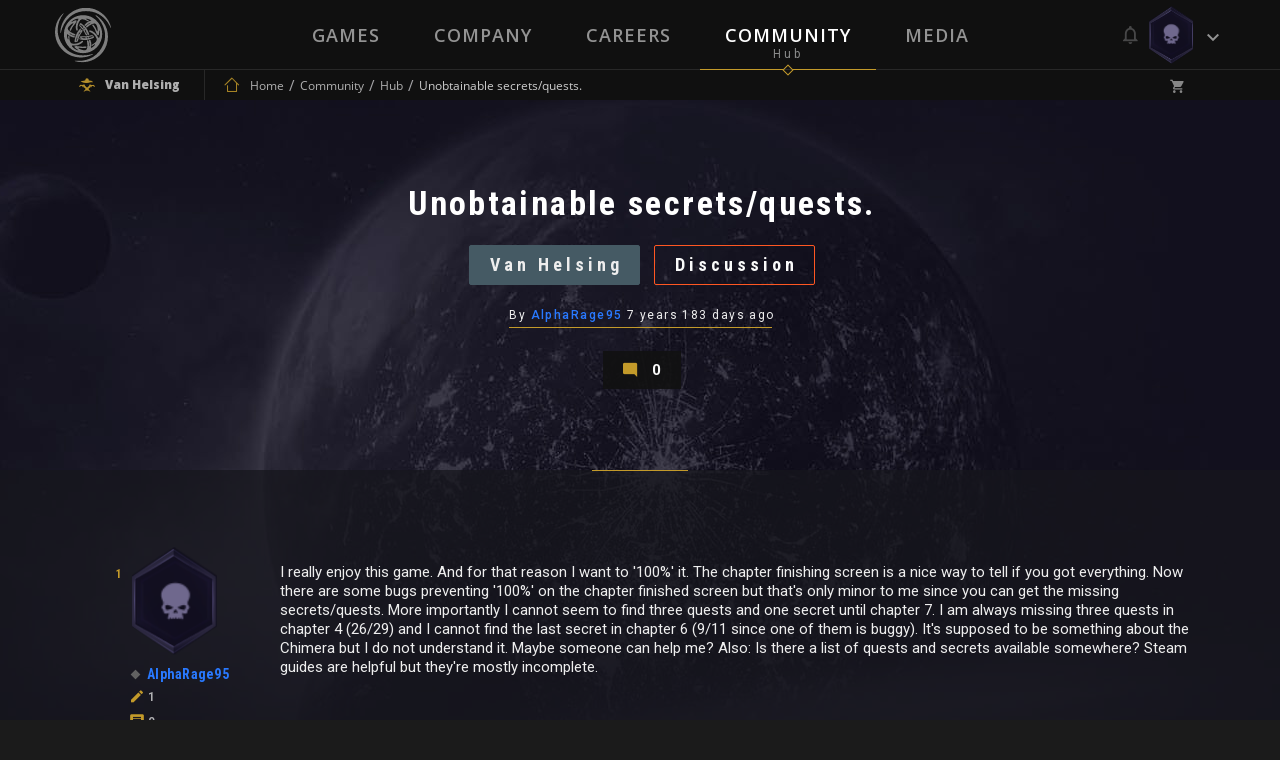

--- FILE ---
content_type: text/html; charset=UTF-8
request_url: https://devblog.neocoregames.com/en/community/hub/unobtainable-secretsquests
body_size: 18687
content:
<!DOCTYPE html>

<html lang="en">

<head>
    
        <!-- Google Tag Manager -->

        <script>(function(w,d,s,l,i){w[l]=w[l]||[];w[l].push({'gtm.start':

        new Date().getTime(),event:'gtm.js'});var f=d.getElementsByTagName(s)[0],

        j=d.createElement(s),dl=l!='dataLayer'?'&l='+l:'';j.async=true;j.src=

        'https://www.googletagmanager.com/gtm.js?id='+i+dl;f.parentNode.insertBefore(j,f);

        })(window,document,'script','dataLayer','GTM-5GQ9FLC');</script>

        <!-- End Google Tag Manager -->



        <!-- Global site tag (gtag.js) - Google AdWords: 1007329906 -->

        <script async src="https://www.googletagmanager.com/gtag/js?id=AW-1007329906"></script>

        <script>

            window.dataLayer = window.dataLayer || [];

            function gtag(){dataLayer.push(arguments);}

            gtag('js', new Date());



            gtag('config', 'AW-1007329906');

        </script>

    


    <meta charset="utf-8">

    <meta http-equiv="X-UA-Compatible" content="IE=edge">

    <meta name="viewport" content="width=device-width, initial-scale=1.0, maximum-scale=1.0, user-scalable=no" />



    <meta name="csrf-token" content="2WvgVVP6qbS120txs5QQ2GNplR8Ec1Vl31DjsbyD">



    <title> Unobtainable secrets/quests. - Community -  NeocoreGames</title>

    <meta name="keywords" content="" />

    <meta name="description" content="" />

    <meta property="og:image" content="        
    " id="og-image"/>
    <meta property="og:title" content="Unobtainable secrets/quests." id="og-title"/>



    <link href="https://fonts.googleapis.com/css?family=Open+Sans:300,300i,400,400i,600,600i,700,700i,800,800i&amp;subset=latin-ext" rel="stylesheet">

    <link href="https://fonts.googleapis.com/css?family=Roboto:300,300i,400,400i,500,500i,600,600i,700,700i,900,900i&amp;subset=latin-ext" rel="stylesheet">

    <link href="https://fonts.googleapis.com/css?family=Roboto+Condensed:700&amp;subset=latin-ext" rel="stylesheet">



    <link rel="stylesheet" href="https://static.neocoregames.com/frontend/app/css/main.css?1764885375">



    <link rel="stylesheet" href="https://static.neocoregames.com/frontend/app/css/froala.min.css?1715150115">





    <link rel="apple-touch-icon" sizes="180x180" href="https://static.neocoregames.com/frontend/app/assets/favicon/apple-touch-icon.png">

    <link rel="icon" type="image/png" href="https://static.neocoregames.com/frontend/app/assets/favicon/favicon-32x32.png" sizes="32x32">

    <link rel="icon" type="image/png" href="https://static.neocoregames.com/frontend/app/assets/favicon/favicon-16x16.png" sizes="16x16">

    <link rel="manifest" href="https://static.neocoregames.com/frontend/app/assets/favicon/manifest.json">

    <link rel="mask-icon" href="https://static.neocoregames.com/frontend/app/assets/favicon/safari-pinned-tab.svg" color="#000000">

    <meta name="theme-color" content="#000000">


    
    <script>(function(w,d,s,l,i){w[l]=w[l]||[];w[l].push({'gtm.start':
    new Date().getTime(),event:'gtm.js'});var f=d.getElementsByTagName(s)[0],
    j=d.createElement(s),dl=l!='dataLayer'?'&l='+l:'';j.async=true;j.src=
    'https://www.googletagmanager.com/gtm.js?id='+i+dl;f.parentNode.insertBefore(j,f);
    })(window,document,'script','dataLayer','GTM-NWDKLNVG');</script>
   


    <script>

        var GLOBAL_SETTINGS = {

            default_locale: 'en',

            locale: 'en',

            cart_box_url: 'https://devblog.neocoregames.com/en/cart/box',

            cart_delete_url: 'https://devblog.neocoregames.com/en/cart/delete',

            cart_quantity_url: 'https://devblog.neocoregames.com/en/cart/quantity',

            cart_list_url: 'https://devblog.neocoregames.com/en/cart/list',

            cart_check_changes_url: 'https://devblog.neocoregames.com/en/cart/check-changes',

            notifications_update_url: 'https://devblog.neocoregames.com/en/notifications/update',

            notifications_set_read_url: 'https://devblog.neocoregames.com/en/notifications/set-read',

            notifications_set_disable_update_url: 'https://devblog.neocoregames.com/en/notifications/set-disabled-update',

            notifications_list_latest_date: '',

            api_url: 'https://devblog.neocoregames.com/en/api',

            founding_countdown: '2017-02-10 17:00:00',

            disable_analytics: false,

            settings_debug: false,

            debug_dependencies: false,

            disable_cookie_concern: false,

            community_mention_users_url: 'https://devblog.neocoregames.com/en/community/get-mention',

            intercom_app_id: 'zty9eqq3',

            xbox_live_app_id: '280160c0-6a27-408a-a473-d949b2938918',

            community_latest_new_update_url: 'https://devblog.neocoregames.com/en/community/latest-new-posts-update',

        }

        var GLOBAL_MESSAGES = {

            please_login: 'Please Login!',

            global_oops: 'Oops...',

            global_ok: 'Ok',

            global_cancel: 'Cancel',

            products_youtube_url_invalid: 'Invalid Youtube URL!',

            products_youtube_id_invalid: 'Invalid Youtube ID!',

            comment_successfully_added: 'The comment successfully added!',

            comment_message_required: 'The comment message required!',

            no_more_post: 'No more post!',

            no_more_comment: 'No more comment!',

            post_deleted: 'Post deleted!',

            are_you_sure: 'Are you sure?',

            delete_error: 'Delete error!',

            cart_change_quantity_error: 'Changing quantity failed!',

            cart_error_mbv: 'You reached the maximum buyable value!',

            sweet_alert_default: '...Wait a Minute!',

            sweet_alert_delete_comment: 'Are you sure that you delete the comment?',

            sweet_alert_change_featured_comment: 'Do you really want to change the currently featured comment to this one?',

        }



        var GLOBAL_URLS = {

            privacy_policy: 'https://devblog.neocoregames.com/en/privacy-policy',

            wh_video: 'https://static.neocoregames.com/frontend/app/warhammer40k_new/wh-landing/wa-loop-eu/WA-LOOP'

        }

    </script>



    
        
        <script>

        (function(i,s,o,g,r,a,m){i['GoogleAnalyticsObject']=r;i[r]=i[r]||function(){

        (i[r].q=i[r].q||[]).push(arguments)},i[r].l=1*new Date();a=s.createElement(o),

        m=s.getElementsByTagName(o)[0];a.async=1;a.src=g;m.parentNode.insertBefore(a,m)

        })(window,document,'script','https://www.google-analytics.com/analytics.js','ga');



        ga('create', 'UA-91751956-1', 'auto');

        ga('send', 'pageview');

        ga('require', 'ecommerce');

        </script>

        


        <!-- Facebook Pixel Code -->

        <script>

        !function(f,b,e,v,n,t,s){if(f.fbq)return;n=f.fbq=function(){n.callMethod?

            n.callMethod.apply(n,arguments):n.queue.push(arguments)};if(!f._fbq)f._fbq=n;

            n.push=n;n.loaded=!0;n.version='2.0';n.queue=[];t=b.createElement(e);t.async=!0;

            t.src=v;s=b.getElementsByTagName(e)[0];s.parentNode.insertBefore(t,s)}(window,

            document,'script','https://connect.facebook.net/en_US/fbevents.js');

        fbq('init', '1936654209942714', {

            
        });

        fbq('track', 'PageView');

        </script>

        <noscript><img height="1" width="1" style="display:none" src="https://www.facebook.com/tr?id=1936654209942714&ev=PageView&noscript=1" /></noscript>

        <!-- End Facebook Pixel Code -->

    


    


    <script>

        (function(){var w=window;var ic=w.Intercom;if(typeof ic==="function"){ic('reattach_activator');ic('update',intercomSettings);}else{var d=document;var i=function(){i.c(arguments)};i.q=[];i.c=function(args){i.q.push(args)};w.Intercom=i;function l(){var s=d.createElement('script');s.type='text/javascript';s.async=true;

            s.src='https://widget.intercom.io/widget/' + GLOBAL_SETTINGS.intercom_app_id;

            var x=d.getElementsByTagName('script')[0];x.parentNode.insertBefore(s,x);}if(w.attachEvent){w.attachEvent('onload',l);}else{w.addEventListener('load',l,false);}}})()

    </script>

</head>



<body id="body" class=" ">

    
        <!-- Google Tag Manager (noscript) -->

        <noscript><iframe src="https://www.googletagmanager.com/ns.html?id=GTM-5GQ9FLC"

        height="0" width="0" style="display:none;visibility:hidden"></iframe></noscript>

        <!-- End Google Tag Manager (noscript) -->

    
	<!-- Google Tag Manager (noscript) -->
        <noscript><iframe src="https://www.googletagmanager.com/ns.html?id=GTM-NWDKLNVG"
        height="0" width="0" style="display:none;visibility:hidden"></iframe></noscript>
        <!-- End Google Tag Manager (noscript) -->



    <div id="js-section-css">

            <style type="text/css">

        /* Title Text Color */

        .community-cover-story__subtitle,
        .community-highlighted-item__subtitle a,
        .community-list-item__title a {
            color: #ffffff
        }

        /* Filter Bar Text  Color */

        .community-post-commentlist-navbar a.is-active {
            color: #eeeeee;
        }

        /* Posted By Color */

        .community-cover-story__posted-by a {
            color: #C39A2A;
        }

        .community-cover-story__posted-by a:hover,
        .community-cover-story__posted-by a:focus {
            color: #e1c372;
        }

        /* Separator color */

        .community-cover-story__meta-wrapper-first-row::before {
            background: #C39A2A;
        }

        .community-post__separator {
            border-color: #C39A2A;
        }

        .community-post-commentlist-navbar a::after,
        .community-post-newcomment__comment-counter:after {
            background: #C39A2A;
        }

        /* Reply and Comment color */

        .community-cover-story__reply-by a {
            color: #FAFAFA;
        }

        .community-cover-story__reply-by a:hover,
        .community-cover-story__reply-by a:focus {
            color: #C39A2A;
        }
        
        /* Icon colors */

        .community-post-navbar .icon {
            color: #e1c372;
        }

        .community-post-navbar a {
            color: #eeeeee;
        }

        .community-post-navbar a:hover,
        .community-post-navbar a:focus {
            color: #e1c372;
        }

        /* Generic Color */

        .community-cover-story__meta-wrapper-first-row,
        .community-cover-story__meta-wrapper-second-row,
        .community-highlighted-item__meta-wrapper-first-row,
        .community-highlighted-item__meta-wrapper-second-row,
        .community-list-item__meta-wrapper {
            color: #eeeeee;
        }

        .community-post-commentlist-navbar a {
                        color: rgba(238,238,238,1);
        }

        .community-post-commentlist-navbar a:hover,
        .community-post-commentlist-navbar a:focus {
                        color: rgba(238,238,238,0.9);
            opacity: 0.8;
        }

        .community-post-html-content {
            color: #eeeeee;
        }

    </style>
        
    </div>



    <div id="main-ps-container">

        <div id="header-helper">



            
                <header class="site-header " id="js-section-header">

                    <div class="site-header__inside">

                        <script>
    window.Intercom('boot', {
        hide_default_launcher:  true ,
        app_id: GLOBAL_SETTINGS.intercom_app_id,
        custom_launcher_selector: '.js-open-intercom-message-window',
        "60_sec": false,
        "120_sec": false,
            });
</script>



<div class="toolbar toolbar--primary">
    <div class="toolbar__inside">

        <div class="mobilenav-button">
            <span></span>
            <span></span>
            <span></span>
        </div>

        <a href="https://devblog.neocoregames.com/en" class="sitelogo js-load-ajax-content" data-scrolltop="true" data-remove-anhcor="true"><img src="https://static.neocoregames.com/frontend/app/assets/images/logo.svg" alt="NeocoreGames" /></a>

                <div class="mobile-title">
    <div class="mobile-title__inside">

                    
            
            
                            <a href="https://devblog.neocoregames.com/en/community" class="js-load-ajax-content js-header-community-link" data-reload="true">
                    <div class="mobile-title__title">
                        Community
                    </div>
                    <div class="mobile-title__subtitle">
                        Hub
                    </div>
                </a>
            
            
            
            
                    
    </div>
</div>

                <div class="mobile-menu">
        <div class="mobile-menu__nav">
            <ul>
                <li class="is-main-item-wrapper ">
                    <a href="https://devblog.neocoregames.com/en" class="js-load-ajax-content is-main-item">
                        <span data-subtitle="Neocore Games">Home</span>
                    </a>
                </li>
                <li class="is-main-item-wrapper ">
                    <a href="https://devblog.neocoregames.com/en#section-our-games" class="js-load-ajax-content is-main-item">
                        <span data-subtitle="Our Worlds">Games</span>
                    </a>

                    <ul>
                                                <li>
                            <a href="https://devblog.neocoregames.com/en/games/warhammer-40k-inquisitor-martyr" class="js-load-ajax-content is-main-item is-slim">
                                <span>Warhammer Universe</span>
                            </a>
                        </li>

                        <li>
                            <a href="https://devblog.neocoregames.com/en/games/the-incredible-adventures-of-van-helsing-final-cut" class="js-load-ajax-content is-main-item is-slim">
                                <span>Van Helsing Series</span>
                            </a>

                            <ul>
                                <li>
                                    <a href="https://devblog.neocoregames.com/en/games/the-incredible-adventures-of-van-helsing-final-cut" class="js-load-ajax-content is-main-item is-slim">
                                        <span>Van Helsing Final Cut</span>
                                    </a>
                                </li>
                                <li>
                                    <a href="https://devblog.neocoregames.com/en/games/the-incredible-adventures-of-van-helsing-III" class="js-load-ajax-content is-main-item is-slim">
                                        <span>Van Helsing III</span>
                                    </a>
                                </li>
                                <li>
                                    <a href="https://devblog.neocoregames.com/en/games/the-incredible-adventures-of-van-helsing-II" class="js-load-ajax-content is-main-item is-slim">
                                        <span>Van Helsing II</span>
                                    </a>
                                </li>
                                <li>
                                    <a href="https://devblog.neocoregames.com/en/games/the-incredible-adventures-of-van-helsing" class="js-load-ajax-content is-main-item is-slim">
                                        <span>Van Helsing</span>
                                    </a>
                                </li>
                                <li class="is-secondary-item-wrapper">
    <a href="/cdn-cgi/l/email-protection#dcafa8b3aeb99cb2b9b3bfb3aeb9bbbdb1b9aff2bfb3b1" class="is-secondary-item">
        <span>Store Support</span>
    </a>
</li>

<li class="is-secondary-item-wrapper">
    <a href="/cdn-cgi/l/email-protection#3e5d5153534b50574a477e505b515d514c5b595f535b4d105d5153" class="is-secondary-item">
        <span>Feedback</span>
    </a>
</li>

<li class="is-secondary-item-wrapper">
    <a href="#" class="js-open-intercom-message-window  is-secondary-item">
        <span>Contact Us</span>
    </a>
</li>                             </ul>
                        </li>

                        <li>
                            <a href="https://devblog.neocoregames.com/en/games/world-of-van-helsing-deathtrap" class="js-load-ajax-content is-main-item is-slim">
                                <span>Deathtrap</span>
                            </a>
                        </li>

                        <li>
                            <a href="https://devblog.neocoregames.com/en/games/king-arthur-II-the-role-playing-wargame" class="js-load-ajax-content is-main-item is-slim">
                                <span>King Arthur</span>
                            </a>

                            <ul>
                                <li>
                                    <a href="https://devblog.neocoregames.com/en/games/king-arthur-II-the-role-playing-wargame" class="js-load-ajax-content is-main-item is-slim">
                                        <span>King Arthur II</span>
                                    </a>
                                </li>
                                <li>
                                    <a href="https://devblog.neocoregames.com/en/games/king-arthur-the-role-playing-wargame" class="js-load-ajax-content is-main-item is-slim">
                                        <span>King Arthur</span>
                                    </a>
                                </li>
                                <li class="is-secondary-item-wrapper">
    <a href="/cdn-cgi/l/email-protection#1261667d6077527c777d717d607775737f77613c717d7f" class="is-secondary-item">
        <span>Store Support</span>
    </a>
</li>

<li class="is-secondary-item-wrapper">
    <a href="/cdn-cgi/l/email-protection#ea898587879f84839e93aa848f858985988f8d8b878f99c4898587" class="is-secondary-item">
        <span>Feedback</span>
    </a>
</li>

<li class="is-secondary-item-wrapper">
    <a href="#" class="js-open-intercom-message-window  is-secondary-item">
        <span>Contact Us</span>
    </a>
</li>                            </ul>
                        </li>

                        <li>
                            <a href="https://devblog.neocoregames.com/en/games/the-kings-crusade" class="js-load-ajax-content is-main-item is-slim">
                                <span>Crusaders</span>
                            </a>

                            <ul>
                                <li>
                                    <a href="https://devblog.neocoregames.com/en/games/the-kings-crusade" class="js-load-ajax-content is-main-item is-slim">
                                        <span>The Kings' Crusade</span>
                                    </a>
                                </li>
                                <li>
                                    <a href="https://devblog.neocoregames.com/en/games/crusaders-thy-kingdom-come" class="js-load-ajax-content is-main-item is-slim">
                                        <span>Thy Kingdom Come</span>
                                    </a>
                                </li>
                                <li class="is-secondary-item-wrapper">
    <a href="/cdn-cgi/l/email-protection#c6b5b2a9b4a386a8a3a9a5a9b4a3a1a7aba3b5e8a5a9ab" class="is-secondary-item">
        <span>Store Support</span>
    </a>
</li>

<li class="is-secondary-item-wrapper">
    <a href="/cdn-cgi/l/email-protection#0d6e62606078636479744d6368626e627f686a6c60687e236e6260" class="is-secondary-item">
        <span>Feedback</span>
    </a>
</li>

<li class="is-secondary-item-wrapper">
    <a href="#" class="js-open-intercom-message-window  is-secondary-item">
        <span>Contact Us</span>
    </a>
</li>                            </ul>
                        </li>

                        <li class="is-secondary-item-wrapper">
    <a href="/cdn-cgi/l/email-protection#2c5f58435e496c4249434f435e494b4d41495f024f4341" class="is-secondary-item">
        <span>Store Support</span>
    </a>
</li>

<li class="is-secondary-item-wrapper">
    <a href="/cdn-cgi/l/email-protection#13707c7e7e667d7a676a537d767c707c617674727e76603d707c7e" class="is-secondary-item">
        <span>Feedback</span>
    </a>
</li>

<li class="is-secondary-item-wrapper">
    <a href="#" class="js-open-intercom-message-window  is-secondary-item">
        <span>Contact Us</span>
    </a>
</li>                     </ul>
                </li>
                <li class="is-main-item-wrapper ">
                    <a href="https://devblog.neocoregames.com/en/company" class="js-load-ajax-content is-main-item">
                        <span data-subtitle="About Us">Company</span>
                    </a>
                </li>
                <li class="is-main-item-wrapper ">
                    <a href="https://devblog.neocoregames.com/en/careers" class="js-load-ajax-content is-main-item">
                        <span data-subtitle="">Careers</span>
                    </a>
                </li>
                <li class="is-main-item-wrapper is-active">
                    <a href="https://devblog.neocoregames.com/en/community" class="js-header-community-link js-load-ajax-content is-main-item" data-reload="true">
                        <span data-subtitle="Hub">Community</span>
                    </a>
                    
                    <ul>
                        <li>
                            <a href="https://devblog.neocoregames.com/en/community" class="js-load-ajax-content is-main-item is-slim">
                                <span>Community Starting Page</span>
                            </a>
                        </li>

                        <li>
                            <a href="https://devblog.neocoregames.com/en/community/hub" class="js-load-ajax-content is-main-item is-slim">
                                <span>Community List Page</span>
                            </a>

                            <ul>
                                <li>
                                    <a href="https://devblog.neocoregames.com/en/community/hub?orderby=latest" class="js-load-ajax-content is-main-item is-slim">
                                        <span>Latest</span>
                                    </a>
                                </li>
                                <li>
                                    <a href="https://devblog.neocoregames.com/en/community/hub?orderby=fresh" class="js-load-ajax-content is-main-item is-slim">
                                        <span>Fresh</span>
                                    </a>
                                </li>
                                <li>
                                    <a href="https://devblog.neocoregames.com/en/community/hub?orderby=trending" class="js-load-ajax-content is-main-item is-slim">
                                        <span>Trending</span>
                                    </a>
                                </li>
                                <li>
                                    <a href="https://devblog.neocoregames.com/en/community/hub?orderby=highlights" class="js-load-ajax-content is-main-item is-slim">
                                        <span>Highlights</span>
                                    </a>
                                </li>
                                <li>
                                    <a href="https://devblog.neocoregames.com/en/community/hub?orderby=top" class="js-load-ajax-content is-main-item is-slim">
                                        <span>Top</span>
                                    </a>
                                </li>
                                <li>
                                    <a href="https://devblog.neocoregames.com/en/community/hub?orderby=hot" class="js-load-ajax-content is-main-item is-slim">
                                        <span>Hot</span>
                                    </a>
                                </li>

                                
                                <li class="is-secondary-item-wrapper">
    <a href="/cdn-cgi/l/email-protection#4e3d3a213c2b0e202b212d213c2b292f232b3d602d2123" class="is-secondary-item">
        <span>Store Support</span>
    </a>
</li>

<li class="is-secondary-item-wrapper">
    <a href="/cdn-cgi/l/email-protection#e685898b8b93888f929fa68883898589948381878b8395c885898b" class="is-secondary-item">
        <span>Feedback</span>
    </a>
</li>

<li class="is-secondary-item-wrapper">
    <a href="#" class="js-open-intercom-message-window  is-secondary-item">
        <span>Contact Us</span>
    </a>
</li>                            </ul>
                        </li>

                        <li>
                            <a href="https://devblog.neocoregames.com/en/community/hub?game=all&category=all" class="js-load-ajax-content is-main-item is-slim">
                                <span>Games</span>
                            </a>

                            <ul>
                                                                                                        <li>
                                        <a href="https://devblog.neocoregames.com/en/community/hub?game=warhammer-40k-1" class="js-load-ajax-content is-main-item is-slim">
                                            <span>Warhammer 40K</span>
                                        </a>
                                    </li>
                                                                                                                                            <li>
                                        <a href="https://devblog.neocoregames.com/en/community/hub?game=king-arthur-1" class="js-load-ajax-content is-main-item is-slim">
                                            <span>King Arthur</span>
                                        </a>
                                    </li>
                                                                                                                                            <li>
                                        <a href="https://devblog.neocoregames.com/en/community/hub?game=van-helsing-1" class="js-load-ajax-content is-main-item is-slim">
                                            <span>Van Helsing</span>
                                        </a>
                                    </li>
                                                                                                                                            <li>
                                        <a href="https://devblog.neocoregames.com/en/community/hub?game=deathtrap-1" class="js-load-ajax-content is-main-item is-slim">
                                            <span>Deathtrap</span>
                                        </a>
                                    </li>
                                                                                                                                            <li>
                                        <a href="https://devblog.neocoregames.com/en/community/hub?game=crusaders-1" class="js-load-ajax-content is-main-item is-slim">
                                            <span>Crusaders</span>
                                        </a>
                                    </li>
                                                                                                                                            <li>
                                        <a href="https://devblog.neocoregames.com/en/community/hub?game=neocore-1" class="js-load-ajax-content is-main-item is-slim">
                                            <span>Neocore</span>
                                        </a>
                                    </li>
                                                                                                    <li>
                                    <a href="https://devblog.neocoregames.com/en/community/hub?game=all" class="js-load-ajax-content is-main-item is-slim">
                                        <span>All Games</span>
                                    </a>
                                </li>

                                <li class="is-secondary-item-wrapper">
    <a href="/cdn-cgi/l/email-protection#cebdbaa1bcab8ea0aba1ada1bcaba9afa3abbde0ada1a3" class="is-secondary-item">
        <span>Store Support</span>
    </a>
</li>

<li class="is-secondary-item-wrapper">
    <a href="/cdn-cgi/l/email-protection#197a7674746c77706d6059777c767a766b7c7e78747c6a377a7674" class="is-secondary-item">
        <span>Feedback</span>
    </a>
</li>

<li class="is-secondary-item-wrapper">
    <a href="#" class="js-open-intercom-message-window  is-secondary-item">
        <span>Contact Us</span>
    </a>
</li>                            </ul>
                        </li>

                        <li>
                            <a href="https://devblog.neocoregames.com/en/community/hub?category=all&game=all" class="js-load-ajax-content is-main-item is-slim">
                                <span>Main Categories</span>
                            </a>

                            <ul>
                                                                                                        <li>
                                        <a href="https://devblog.neocoregames.com/en/community/hub?category=discussion" class="js-load-ajax-content is-main-item is-slim">
                                            <span>Discussion</span>
                                        </a>
                                    </li>
                                                                                                                                            <li>
                                        <a href="https://devblog.neocoregames.com/en/community/hub?category=news" class="js-load-ajax-content is-main-item is-slim">
                                            <span>News</span>
                                        </a>
                                    </li>
                                                                                                                                            <li>
                                        <a href="https://devblog.neocoregames.com/en/community/hub?category=community" class="js-load-ajax-content is-main-item is-slim">
                                            <span>Community</span>
                                        </a>
                                    </li>
                                                                                                                                            <li>
                                        <a href="https://devblog.neocoregames.com/en/community/hub?category=lore" class="js-load-ajax-content is-main-item is-slim">
                                            <span>Lore</span>
                                        </a>
                                    </li>
                                                                                                                                            <li>
                                        <a href="https://devblog.neocoregames.com/en/community/hub?category=art-design" class="js-load-ajax-content is-main-item is-slim">
                                            <span>Art &amp; Design</span>
                                        </a>
                                    </li>
                                                                                                                                                                                                                                                                                                                                                        <li>
                                        <a href="https://devblog.neocoregames.com/en/community/hub?category=company" class="js-load-ajax-content is-main-item is-slim">
                                            <span>Company</span>
                                        </a>
                                    </li>
                                                                                                                                                                                                                                                                                                                                                        <li>
                                        <a href="https://devblog.neocoregames.com/en/community/hub?category=off-topic" class="js-load-ajax-content is-main-item is-slim">
                                            <span>Off-Topic</span>
                                        </a>
                                    </li>
                                                                                                    <li>
                                    <a href="https://devblog.neocoregames.com/en/community/hub?category=all" class="js-load-ajax-content is-main-item is-slim">
                                        <span>All Categories</span>
                                    </a>
                                </li>

                                <li class="is-secondary-item-wrapper">
    <a href="/cdn-cgi/l/email-protection#9deee9f2eff8ddf3f8f2fef2eff8fafcf0f8eeb3fef2f0" class="is-secondary-item">
        <span>Store Support</span>
    </a>
</li>

<li class="is-secondary-item-wrapper">
    <a href="/cdn-cgi/l/email-protection#33505c5e5e465d5a474a735d565c505c415654525e56401d505c5e" class="is-secondary-item">
        <span>Feedback</span>
    </a>
</li>

<li class="is-secondary-item-wrapper">
    <a href="#" class="js-open-intercom-message-window  is-secondary-item">
        <span>Contact Us</span>
    </a>
</li>                            </ul>
                        </li>

                        <li>
                            <a href="https://devblog.neocoregames.com/en/community/hub?category=all&game=all" class="js-load-ajax-content is-main-item is-slim">
                                <span>Platforms</span>
                            </a>

                            <ul>
                                <li>
                                    <a href="https://devblog.neocoregames.com/en/community/hub?keyword=XBOX" class="js-load-ajax-content is-main-item is-slim">
                                        <span>Xbox One</span>
                                    </a>
                                </li>
                                <li>
                                    <a href="https://devblog.neocoregames.com/en/community/hub?keyword=PS4" class="js-load-ajax-content is-main-item is-slim">
                                        <span>PlayStation 4</span>
                                    </a>
                                </li>
                                <li>
                                    <a href="https://devblog.neocoregames.com/en/community/hub" class="js-load-ajax-content is-main-item is-slim">
                                        <span>All Platforms</span>
                                    </a>
                                </li>

                                <li class="is-secondary-item-wrapper">
    <a href="/cdn-cgi/l/email-protection#4132352e3324012f242e222e332426202c24326f222e2c" class="is-secondary-item">
        <span>Store Support</span>
    </a>
</li>

<li class="is-secondary-item-wrapper">
    <a href="/cdn-cgi/l/email-protection#d8bbb7b5b5adb6b1aca198b6bdb7bbb7aabdbfb9b5bdabf6bbb7b5" class="is-secondary-item">
        <span>Feedback</span>
    </a>
</li>

<li class="is-secondary-item-wrapper">
    <a href="#" class="js-open-intercom-message-window  is-secondary-item">
        <span>Contact Us</span>
    </a>
</li>                            </ul>
                        </li>

                        <li>
                            <a href="https://devblog.neocoregames.com/en/community/hub?game=all&orderby=latest&category=patch-notes" class="js-load-ajax-content is-main-item is-slim">
                                <span>Updates & Support</span>
                            </a>

                            <ul>
                                                                                                                                                                                                                                                                                                                                                                                                                                                                                                                                    <li>
                                            <a href="https://devblog.neocoregames.com/en/community/hub?category=patch-notes" class="js-load-ajax-content is-main-item is-slim">
                                                <span>Patch Notes</span>
                                            </a>
                                        </li>
                                                                                                                                                <li>
                                            <a href="https://devblog.neocoregames.com/en/community/hub?category=web-updates" class="js-load-ajax-content is-main-item is-slim">
                                                <span>Web Updates</span>
                                            </a>
                                        </li>
                                                                                                                                                                                                                                                                                        <li>
                                            <a href="https://devblog.neocoregames.com/en/community/hub?category=support-area" class="js-load-ajax-content is-main-item is-slim">
                                                <span>Support Area</span>
                                            </a>
                                        </li>
                                                                                                                                                <li>
                                            <a href="https://devblog.neocoregames.com/en/community/hub?category=bug-report" class="js-load-ajax-content is-main-item is-slim">
                                                <span>Bug Report</span>
                                            </a>
                                        </li>
                                                                                                                                        
                                <li class="is-secondary-item-wrapper">
    <a href="/cdn-cgi/l/email-protection#e291968d9087a28c878d818d908785838f8791cc818d8f" class="is-secondary-item">
        <span>Store Support</span>
    </a>
</li>

<li class="is-secondary-item-wrapper">
    <a href="/cdn-cgi/l/email-protection#781b1715150d16110c0138161d171b170a1d1f19151d0b561b1715" class="is-secondary-item">
        <span>Feedback</span>
    </a>
</li>

<li class="is-secondary-item-wrapper">
    <a href="#" class="js-open-intercom-message-window  is-secondary-item">
        <span>Contact Us</span>
    </a>
</li>                            </ul>
                        </li>

                        <li class="is-secondary-item-wrapper">
    <a href="/cdn-cgi/l/email-protection#a0d3d4cfd2c5e0cec5cfc3cfd2c5c7c1cdc5d38ec3cfcd" class="is-secondary-item">
        <span>Store Support</span>
    </a>
</li>

<li class="is-secondary-item-wrapper">
    <a href="/cdn-cgi/l/email-protection#c4a7aba9a9b1aaadb0bd84aaa1aba7abb6a1a3a5a9a1b7eaa7aba9" class="is-secondary-item">
        <span>Feedback</span>
    </a>
</li>

<li class="is-secondary-item-wrapper">
    <a href="#" class="js-open-intercom-message-window  is-secondary-item">
        <span>Contact Us</span>
    </a>
</li>
                    </ul>
                </li>
                                <li class="is-main-item-wrapper ">
                    <a href="https://devblog.neocoregames.com/en/roadmap" class="js-load-ajax-content is-main-item">
                        <span data-subtitle="Plan">Roadmap</span>
                    </a>
                </li>
                <li class="is-main-item-wrapper ">
                    <a href="https://devblog.neocoregames.com/en/media" class="js-load-ajax-content is-main-item">
                        <span data-subtitle="Collection">Media</span>
                    </a>
                </li>
                
                <li class="is-secondary-item-wrapper">
    <a href="/cdn-cgi/l/email-protection#becdcad1ccdbfed0dbd1ddd1ccdbd9dfd3dbcd90ddd1d3" class="is-secondary-item">
        <span>Store Support</span>
    </a>
</li>

<li class="is-secondary-item-wrapper">
    <a href="/cdn-cgi/l/email-protection#2f4c4042425a41465b566f414a404c405d4a484e424a5c014c4042" class="is-secondary-item">
        <span>Feedback</span>
    </a>
</li>

<li class="is-secondary-item-wrapper">
    <a href="#" class="js-open-intercom-message-window  is-secondary-item">
        <span>Contact Us</span>
    </a>
</li>            </ul>
        </div>
    </div>

                <div class="small-user-info">

	<div class="small-user-info__item is-cart ">
	    <i class="icon icon-shopping_cart"></i>
	    <span class="small-user-info__badge js-header-cart-total-num">0</span>
	</div>

	<div class="small-user-info__item is-notification ">
		<i class="icon icon-Mobile-View-HEXA-LOGGED-IN-Avatar"></i>
		<span class="small-user-info__badge js-notifications-unread-number">0</span>
	</div>

	<div class="mobilenav-user-button">
        <span></span>
        <span></span>
        <span></span>
    </div>

</div>
                <div class="mobile-user-menu">
	
	<div class="mobile-user-menu__inside">
		<div class="mobile-user-menu__notification ">
			<div class="notification__meta is-mobile">
        <span class="js-notifications-mark-all-read mark-as-read-all">Mark all as read</span>

        <span class="js-close-slide-panel style--bold">Notifications (<span
                    class="style--default-color style--bold js-notifications-unread-number">0</span>)</span>

        <span class="js-close-slide-panel mobile-user-menu__slide-panel-close"></span>
    </div>

    <span class="js-notifications-unread-number-update hidden refresh-notification-list--mobile">
            <a href="" class="js-notifications-update-list-mobile no-close">Show <span class="style--default-color js-notifications-unread-number-update-count"></span> new <span class="js-notifications-unread-number-update-text-single hidden">notification</span><span class="js-notifications-unread-number-update-text-multiple">notifications</span></a>
        </span>

<div id="notification-item-wrapper-mobile" class="notification__inside">
</div>

    <div class="notification__footer is-mobile">
        View all notifications
         <a href="https://devblog.neocoregames.com/en/my-profile/settings/notifications" class="js-load-ajax-content notification__footer-setting-icon icon-settings"></a>
    </div>
		</div>

		<ul class="mobile-user-menu__nav">
			
						<li class="is-main-item-wrapper">
	            <a href="https://devblog.neocoregames.com/en/login" class="js-load-ajax-content is-main-item is-normal is-dash-border--bottom" data-container="js-login-container" data-type="login" data-part-item="true">
	                <span>Login</span>
	                <span class="is-main-item__icon is-smaller icon-arrow-right-bold-hexagon-outline"></span>
	            </a>
	        </li>

	        <li class="is-main-item-wrapper">
	            <a href="https://devblog.neocoregames.com/en/registration" class="js-load-ajax-content is-main-item is-normal is-dash-border--bottom " data-container="js-login-container" data-part-item="true">
	                <span>Register</span>
	                <span class="is-main-item__icon is-smaller icon-arrow-up-bold-hexagon-outline"></span>
	            </a>
	        </li>

	        
									<li class="is-main-item-wrapper">
	            <a href="https://devblog.neocoregames.com/en/cart" class="js-load-ajax-content js-user-info-cart-row is-main-item is-cart no-border   is-disabled ">
	                <span>My Cart (<span class="js-cart-value cart-value">0.00 $</span>)
	                <span class="is-main-item__icon icon-shopping_cart">
	                	<span class="js-header-cart-total-num is-main-item__badge is-cart">0</span>
	                </span>
	            </a>
	        </li>

			<li class="is-main-item-wrapper  is-hidden ">
	            <a href="https://devblog.neocoregames.com/en/checkout" class="js-load-ajax-content js-user-info-checkout-row is-main-item is-checkout">
	                <span class="is-main-item__btn">Checkout</span>
	                <span class="is-main-item__icon is-smaller icon-arrow-right-bold-hexagon-outline"></span>
	            </a>
	        </li>

	        <li class="is-main-item-wrapper  is-hidden ">
	            <a href="https://devblog.neocoregames.com/en/cart" class="js-load-ajax-content js-user-info-cart-view-row is-main-item is-view-cart no-border  is-disabled ">
	                <span>View My Cart</span>
	                <span class="is-main-item__icon is-smaller icon-visibility"></span>
	            </a>
	        </li>
		</ul>
	</div>
</div>
                        
        <div class="container">
            <ul class="mainnav is-main">
                
                <li class="" data-subtitle="Our Worlds">
                                            <a href="https://devblog.neocoregames.com/en#section-our-games" class="js-load-ajax-content "  data-reload="false" >Games</a>
                                    </li>
                <li class="" data-subtitle="About Us">
                    <a href="https://devblog.neocoregames.com/en/company" class="js-load-ajax-content">Company</a>
                </li>
                <li class="" data-subtitle="">
                    <a href="https://devblog.neocoregames.com/en/careers" class="js-load-ajax-content">Careers</a>
                </li>
                <li class="is-active  " data-subtitle="Hub">  
                    <a href="https://devblog.neocoregames.com/en/community" class="js-header-community-link js-load-ajax-content" data-reload="true">Community</a>
                </li>
                                <!-- <li class="" data-subtitle="Plan">
                    <a href="https://devblog.neocoregames.com/en/roadmap" class="js-load-ajax-content">Roadmap</a>
                </li> -->
                <li class="" data-subtitle="Collection">
                    <a href="https://devblog.neocoregames.com/en/media" class="js-load-ajax-content" data-reload="true">Media</a>
                </li>

                            </ul>
        </div>

        
        <div class="userbox">
        
            <div class="dropdown js-dropdown--clickable" data-header="true">
                <div class="dropdown__button userbox__button">

                    <div class="notification">
                        <div class="notification__icon-wrapper">

                            <div class="notification__icon-notification">
                                <span class="notification__icon icon-notifications"></span>
                            </div>

                            <div class="notification__icon-no-notification">
                                <span class="notification__icon icon-notifications_none"></span>
                            </div>

                        </div>
                    </div>

                    <span class="avatar avatar--not-logged-in " >
    <svg version="1.1" xmlns="http://www.w3.org/2000/svg" xmlns:xlink="http://www.w3.org/1999/xlink" x="0px" y="0px" width="60px" height="70px" viewBox="0 0 60 70" enable-background="new 0 0 60 70" xml:space="preserve">
        <defs>
            <pattern id="baseavatar-pattern-82985" patternUnits="userSpaceOnUse" width="70" height="70">
                                    <image xlink:href="https://static.neocoregames.com/frontend/app/assets/images/nopics/users_avatar.png" x="-5px" y="0" width="70" height="70" />
                            </pattern>
        </defs>
<path fill="url(#baseavatar-pattern-82985)" d="M0.02,17.399C9.971,11.594,19.928,5.802,29.878,0c10.01,5.896,20.097,11.456,30.105,17.352 c0.06,11.696-0.066,23.562,0,35.257c-9.96,5.799-19.817,11.771-29.777,17.563c-10.011-5.893-20.186-11.67-30.193-17.563 C-0.034,40.91,0.061,29.095,0.02,17.399z"/>
    </svg>
</span>
                    
                    <div class="name">
                        <span>My account</span>
                        <i class="userbox__arrow-down-icon icon icon-keyboard_arrow_down"></i>
                        <i class="userbox__small-login-icon icon icon-arrow-right-bold-hexagon-outline"></i>
                    </div>
                </div>
                <div class="dropdown__container">
                    <div class="user-dropdown">
                        <div class="user-dropdown__buttonbox">
                            <a href="https://devblog.neocoregames.com/en/login" id="default-login-button" class="js-load-ajax-content button" data-container="js-login-container" data-type="login" data-part-item="true" data-spinner="right"><i class="icon icon-arrow-right-bold-hexagon-outline"></i><span class="spinner-text">Login</span></a>
                        </div>
                        <div class="separator"></div>
                        <a href="https://devblog.neocoregames.com/en/registration" class="js-load-ajax-content dropdown__linkrow dropdown__linkrow--centered-icon" data-container="js-login-container" data-type="login" data-part-item="true">
                            <span class="icon-holder">
                                <i class="icon icon-arrow-up-bold-hexagon-outline"></i>
                            </span>
                            <span class="content">
                                <strong>Not a member yet?</strong><br/>Register now and join our community!
                            </span>
                        </a>
                    </div>
                </div>
            </div>

        
            <div class="small-basket hidden" id="js-header-cart--not-empty">
                <div class="dropdown js-dropdown--clickable" data-header="true">
                    <div class="dropdown__button small-basket__button">
                        <i class="icon icon-shopping_cart">
                                <span class="badge js-header-cart-total-num">0</span>
                        </i>
                    </div>
                    <div class="dropdown__container" id="js-header-cart-container">
                        <div class="basket-empty-message">
        Your cart is empty!
    </div>
                    </div>
                </div>
            </div>
            <div class="small-basket " id="js-header-cart--empty">
                <div class="small-basket__button">
                    <i class="icon icon-shopping_cart is-empty"></i>
                </div>
            </div>

        </div>
    </div>
</div>
<div class="toolbar toolbar--secondary">
    <div class="container">
    
                        <div class="breadcrumb">
		<ul class="breadcrumb__menu">
								                <li class="breadcrumb__game-item">
	                			                	<a href="https://devblog.neocoregames.com/en/community/hub?game=van-helsing-1" class=" js-load-ajax-content">
		                		<i class="icon icon-Van-Helsing-Game-Icon"></i> <span>Van Helsing</span>
		                	</a>
	                		                </li>

				            					                <li><a href="https://devblog.neocoregames.com/en" class=" js-load-ajax-content"><i class="icon icon-home"></i> <span>Home</span></a></li>
	                        					                <li><a href="https://devblog.neocoregames.com/en/community" class=" js-load-ajax-content"><span>Community</span></a></li>
	                        					                <li><a href="https://devblog.neocoregames.com/en/community/hub" class=" js-load-ajax-content"><span>Hub</span></a></li>
	                        					                <li><span>Unobtainable secrets/quests.</span></li>
	                        		</ul>
	</div>

            </div>
</div>

                    </div>

                </header>

            


            <div class="full-site-overlay"></div>


            <div class="header-banner-helper">

                <div id="bg-helper-1" style="background-image: url('https://static.neocoregames.com/images/frontend_backgrounds/a/1/e/a1e6f5071319140c373b7f55a2a0935d.jpg'); background-color: #141122; ">

                    <div id="bg-helper-2" style="background-image: url('https://static.neocoregames.com/images/frontend_community_games/7/8/f/78f7adf7fdac2f7f382fd7db73e60ff1.jpg');

    
">


<div id="js-section-content" class="main-container">
    

    
    <div class="community-cover-story">
        <div class="gird-container">
            <div class="grid-row--12">
                <div class="grid-item--cover-story">
                    

                                        <h3 class="community-cover-story__subtitle mb20 ">Unobtainable secrets/quests.</h3>
                                                                                    <a href="https://devblog.neocoregames.com/en/community/hub?game=van-helsing-1" class="js-load-ajax-content js-inline-hover  community-cover-story__category" data-container="js-section-content" style="border-color: #455a64; color: #eeeeee; background: #455a64;" data-hover-off-text="#eeeeee" data-hover-off-background="#455a64" data-hover-on-text="#eeeeee" data-hover-on-background="transparent">Van Helsing</a>
                    
                                        <a href="https://devblog.neocoregames.com/en/community/hub?category=discussion" class="js-load-ajax-content js-inline-hover community-cover-story__category" style="border-color: #ff5722; color: #fafafa; background: transparent;" data-hover-off-text="#fafafa" data-hover-off-background="transparent" data-hover-on-text="#fafafa" data-hover-on-background="#ff5722">Discussion</a>
                    
                    <div class="community-cover-story__meta-wrapper">
                        <div class="community-cover-story__meta-wrapper-first-row">
                            <span class="style--lowercase">By</span>
                            <span class="community-cover-story__posted-by">
                                                                    <a href="https://devblog.neocoregames.com/en/profile/AlphaRage95" class="js-load-ajax-content profile-link--blue">AlphaRage95</a>
                                                                <span class="style--lowercase js-simple-tooltip--inverse--delayed" data-tooltip-position="right" title="July 18, 2018 at 03:15 AM (UTC+2)">7 years 183 days ago</span>
                            </span>
                        </div>
                                            </div>

                                            <a href="#comments" class=" community-cover-story__comment">
                            <span class="icon icon-mode_comment"></span>
                            <span class="style--bold">0</span>
                        </a>
                                    </div>
            </div>
        </div>
    </div>



    <div class="hatched   ">
        <div class="container">
            <section class="community-post">
                <div class="community-post__separator"></div>

                <div class="community-post__holder">

                    <div class="community-post-custom-grid">
                        <div class="community-post-custom-grid__left">
                            <div class="user-info-v2">
    <div class="user-info-v2__avatar">
                <div class="level">1</div>

                    <a href="https://devblog.neocoregames.com/en/profile/AlphaRage95" class="js-load-ajax-content">
                    <span class="avatar avatar--small " >
    <svg version="1.1" xmlns="http://www.w3.org/2000/svg" xmlns:xlink="http://www.w3.org/1999/xlink" x="0px" y="0px" width="60px" height="70px" viewBox="0 0 60 70" enable-background="new 0 0 60 70" xml:space="preserve">
        <defs>
            <pattern id="author-post-pattern-post-51445" patternUnits="userSpaceOnUse" width="70" height="70">
                                    <image xlink:href="https://static.neocoregames.com/frontend/app/assets/images/nopics/users_avatar.png" x="-5px" y="0" width="70" height="70" />
                            </pattern>
        </defs>
<path fill="url(#author-post-pattern-post-51445)" d="M0.02,17.399C9.971,11.594,19.928,5.802,29.878,0c10.01,5.896,20.097,11.456,30.105,17.352 c0.06,11.696-0.066,23.562,0,35.257c-9.96,5.799-19.817,11.771-29.777,17.563c-10.011-5.893-20.186-11.67-30.193-17.563 C-0.034,40.91,0.061,29.095,0.02,17.399z"/>
    </svg>
</span>
                                </a>
            </div>

            <div class="user-info-v2__first-col">
            
                    </div>

        <div class="user-info-v2__second-col">
            <div class="user-info__name user-info__name--available user-info__name--is-offline">
                                    <a href="https://devblog.neocoregames.com/en/profile/AlphaRage95" class=" js-load-ajax-content">
                        <span class="author__status online"></span>
                        <span class="js-commentlist-item__comment-author profile-link--blue">AlphaRage95</span>
                    </a>
                            </div>

            <span class="user-info__posts">
                <span class="user-info__icon icon-mode_edit"></span> 1
            </span>

            <span class="user-info__comments">
                <span class="user-info__icon icon-comment"></span> 0
            </span>
        </div>
    </div>                        </div>

                        <div class="community-post-custom-grid__right">
                            <div class="community-post-html-content">
                                    <p>I really enjoy this game. And for that reason I want to '100%' it. The chapter finishing screen is a nice way to tell if you got everything. Now there are some bugs preventing '100%' on the chapter finished screen but that's only minor to me since you can get the missing secrets/quests. More importantly I cannot seem to find three quests and one secret until chapter 7. I am always missing three quests in chapter 4 (26/29) and I cannot find the last secret in chapter 6 (9/11 since one of them is buggy). It's supposed to be something about the Chimera but I do not understand it. Maybe someone can help me? Also: Is there a list of quests and secrets available somewhere? Steam guides are helpful but they're mostly incomplete.</p>
                            </div>


                            </div>
                    </div>

                </div>
                <div class="community-post__separator"></div>

                                                
            </section>
        </div>
    </div>

    <div class="container community-hotbar-container">
        <div class="community-hotbar">
            <div class="community-hotbar__inside">
                                                    <div class="community-hotbar-item has-hover js-open-comment-editor is-comment js-redirect-to-login" data-target-url="https://devblog.neocoregames.com/en/login">
                        <span class="community-hotbar-item__title">Comment</span>
                        <span class="community-hotbar-item__icon">
                            <i class="icon icon-mode_comment"></i>
                        </span>
                    </div>
                
                
                

                                <a href="https://neocoregames.com/en/store/the-incredible-adventures-of-van-helsing-final-cut" class="community-hotbar-item has-hover" target="_blank">
                    <span class="community-hotbar-item__title">Store Page</span>
                    <span class="community-hotbar-item__icon">
                        <i class="icon icon-open_in_new"></i>
                    </span>
                </a>
                
                <div class="community-hotbar-item has-hover js-simple-share-tooltip--bottom is-share" data-tooltip-content="#share_tooltip_content">
                    <span class="community-hotbar-item__title">Share</span>
                    <span class="community-hotbar-item__icon">
                        <i class="icon icon-share"></i>
                    </span>
                </div>

                <div hidden>
                    <div id="share_tooltip_content">
                        <div class="tooltip-share">
                            <span class="sticky-sidebar__social-icon js-simple-tooltip js-share-on-facebook" target="_blank" data-tooltip-position="left" title="Share on Facebook"><span class="icon icon-facebook-about"></span></span>
                            <span class="sticky-sidebar__social-icon js-simple-tooltip js-share-on-twitter" target="_blank" data-tooltip-position="left" title="Share on Twitter"><span class="icon icon-twitter-about"></span></span>
                            <span class="sticky-sidebar__social-icon js-simple-tooltip js-share-on-vk" target="_blank" data-tooltip-position="left" title="Share on VK"><span class="icon icon-vk-share"></span></span>
                        </div>
                    </div>
                </div>
            </div>
        </div>
    </div>

    <div class="container">
        <div class="community-post-navbar">
                        <a href="https://devblog.neocoregames.com/en/community/hub/sniper-rifle-firing-range" class="js-load-ajax-content community-post-navbar__prev"><i class="icon icon-arrow_back"></i><span>previous post</span></a>
                        <a href="https://devblog.neocoregames.com/en/community" class="js-load-ajax-content community-post-navbar__back"><i class="icon icon-adjust"></i><span>back to community page</span></a>
                        <a href="https://devblog.neocoregames.com/en/community/hub/how-to-word-things-right-its-also-these-little-things-that-matter-neocore" class="js-load-ajax-content community-post-navbar__next"><span>next post</span><i class="icon icon-arrow_forward"></i></a>
                    </div>
    </div>

    <div id="comments"></div>

    <div class="hatched">
        <div class="container no-margin">
            <section class="community-post-newcomment">
                                <div class="community-post-newcomment__comment-counter">
                    <a href="#comments">0 comments</a>
                </div>
                
                <div class="featured-div  hidden ">
                                        <div class="featured-div__title community-post-function-bar__left">
                        <i class="icon icon-star_border community-post-function-bar__title-icon"></i>
                        <div class="community-post-function-bar__title">Featured comment</div>
                    </div>
                    <div class="featured-div__content">
                                            </div>
                                    </div>

                
            </section>
        </div>
    </div>

    <div id="comments-add-new"></div>

    <div id="js-community-comment-content">
        <div class="hatched">
            <div class="container no-margin">
                <div class="community-post-commentlist">

                                        <div class="community-post-create-new-comment community-post-custom-grid is-create-new-comment">

                                        <div class="community-post-custom-grid__left">
                            <div class="user-info-v2">
    <div class="user-info-v2__avatar">
                <div class="level"></div>

                    <span class="avatar avatar--small " >
    <svg version="1.1" xmlns="http://www.w3.org/2000/svg" xmlns:xlink="http://www.w3.org/1999/xlink" x="0px" y="0px" width="60px" height="70px" viewBox="0 0 60 70" enable-background="new 0 0 60 70" xml:space="preserve">
        <defs>
            <pattern id="author-post-pattern-comment-21763" patternUnits="userSpaceOnUse" width="70" height="70">
                                    <image xlink:href="https://static.neocoregames.com/frontend/app/assets/images/nopics/users_avatar.png" x="-5px" y="0" width="70" height="70" />
                            </pattern>
        </defs>
<path fill="url(#author-post-pattern-comment-21763)" d="M0.02,17.399C9.971,11.594,19.928,5.802,29.878,0c10.01,5.896,20.097,11.456,30.105,17.352 c0.06,11.696-0.066,23.562,0,35.257c-9.96,5.799-19.817,11.771-29.777,17.563c-10.011-5.893-20.186-11.67-30.193-17.563 C-0.034,40.91,0.061,29.095,0.02,17.399z"/>
    </svg>
</span>
                        </div>

    </div>                                                    </div>
                        <div class="community-post-custom-grid__right">
                            <div class="create-new-comment">
                                <a href="https://devblog.neocoregames.com/en/login" class="create-new-comment__button js-load-ajax-content" data-type="login" data-container="js-login-container" data-part-item="true"><i class="icon icon-reply"></i>
                                 Unobtainable secrets/quests.                                  </a><br/>
                                Your Thoughts? Please <a href="https://devblog.neocoregames.com/en/login" class="js-load-ajax-content" data-type="login" data-container="js-login-container" data-part-item="true"><strong>login</strong></a> to place your opinion. Not a member yet? <a href="https://devblog.neocoregames.com/en/registration" class="js-load-ajax-content" data-container="js-login-container" data-part-item="true"><strong>Register here and now!</strong></a>
                            </div>
                        </div>
                         
                    </div>
                    

                    <div class=" animate--in community-comment-content">

                </div>
            </div>
        </div>
            </div>

</div>

<div id="js-section-footer-hcf">
                                            </div>

                </div> <!-- #bg-helper-2 -->
            </div> <!-- #bg-helper-1 -->
        </div>

        <div id="section-tutorial">
                    </div>
        
                    <div id="js-section-footer">
                <footer class=" use-separator  site-footer footer" style="background-image: url('https://static.neocoregames.com/images/frontend_backgrounds/8/c/a/8caded0cdaac774a9f85bbde82b4ca8d.jpg');
    background-color: #141122
">
    <div class="site-footer-bg-helper">
        <div class="container overflow-hidden">
            
            <div class="subscribe-box">

    <div class="subscribe-box__inner">
        <div class="subscribe-box__title">
            <p class="mt0 mb0">Would you like to know more?</p>
            <strong>Subscribe</strong>
        </div>

        <form action="//neocoregames.us14.list-manage.com/subscribe/post-json?u=fb7121e54cbce9c7f28fddb82&amp;id=8be61ad0b7" method="post" method="get" class="subscribe-form" name="subscribe-form" novalidate="true">
            <div class="bracket-input">
                <input type="email" value="" name="EMAIL" class="mce-email" placeholder="Your e-mail address...">
            </div>

            <div style="position: absolute; left: -5000px;" aria-hidden="true"><input type="text" name="b_fb7121e54cbce9c7f28fddb82_8be61ad0b7" tabindex="-1" value=""></div>

            <button type="submit" class="button-ss" data-spinner="left" name="subscribe" id="mc-embedded-subscribe"><span class="spinner-text">Subscribe</span><i class="icon icon-keyboard_arrow_right"></i></button>

            <div class="newsletter-responses">
                <div class="response error-response"></div>
                <div class="response success-response"></div>
            </div>
        </form>

    </div>

</div>
            <!-- <div class="site-footer__pay-logos">
    <img src="https://static.neocoregames.com/frontend/app/assets/images/cards/xsolla.png" alt="" height="60" />
    <span class="sep"></span>
    <img src="https://static.neocoregames.com/frontend/app/assets/images/cards/visa.png" alt="" height="40" />
    <img src="https://static.neocoregames.com/frontend/app/assets/images/cards/master-card.png" alt="" height="40" />
    <span class="sep"></span>
    <img src="https://static.neocoregames.com/frontend/app/assets/images/cards/amex.png" alt="" height="40" />
    <img src="https://static.neocoregames.com/frontend/app/assets/images/cards/jcb.png" alt="" height="40" />
    <img src="https://static.neocoregames.com/frontend/app/assets/images/cards/paypal.png" alt="" height="40" />
</div>                             <div class="site-footer__safe-and-secure">
    <i class="icon icon-lock"></i>
    <p>Safe &amp; secure acc-handling processes using<br/>the SSL (Secure Socket Layer) technology.</p>
    </div> -->

            <div class="site-footer__separator"></div>
            
            <div class="site-footer__nav">
    <a href="//press.neocoregames.com" target="_blank">Press</a> <span class="sep">/</span>
        <a href="https://devblog.neocoregames.com/en/terms-of-use" class="js-load-ajax-content">Terms of Use</a> <span class="sep">/</span>
    <a href="https://devblog.neocoregames.com/en/privacy-policy" class="js-load-ajax-content">Privacy Policy</a> <span class="sep">/</span>
        <a href="#" class="js-open-intercom-message-window">Contact Us</a>
    </div>            <div class="site-footer__logos">
    <div class="logo-wrapper"><a href="https://devblog.neocoregames.com/en" class="js-load-ajax-content site-footer__logo"><img src="https://static.neocoregames.com/frontend/app/assets/images/neocoregames.svg" /></a></div>
    <div class="logo-wrapper logo-wrapper--social-logos">
        <div class="logo-wrapper--social-logos__helper">
            <a href="https://www.facebook.com/NeocoreGames/" target="_blank" class="logo-wrapper__item">
    <svg width="749pt" height="750pt" viewBox="0 0 749 750" version="1.1" xmlns="http://www.w3.org/2000/svg" class=" logo-wrapper__facebook">
        <rect
           style="fill:none;stroke:#ffffff;stroke-width:10;stroke-miterlimit:4;stroke-dasharray:none;stroke-opacity:1"
           width="522.6485"
           id="facebook-icon-background"
           height="523.77118"
           x="-791.66797"
           y="-260.80124"
           transform="matrix(-0.70489831,-0.70930837,0.70489831,-0.70930837,0,0)" />
        <path
           fill="#ffffff"
           opacity="1.00"
           d=" M 352.45 255.35 C 361.76 246.23 375.01 241.49 387.97 241.87 C 405.20 241.95 422.54 241.74 439.69 242.25 C 439.55 258.76 439.64 275.28 439.65 291.80 C 429.39 292.70 418.70 291.27 408.33 292.47 C 401.53 293.83 396.29 300.21 395.92 307.08 C 395.35 315.20 395.93 323.34 396.02 331.48 C 410.59 331.52 425.16 331.50 439.73 331.49 C 438.90 349.93 437.61 368.35 435.58 386.70 C 422.35 386.83 409.12 386.68 395.89 386.78 C 395.78 426.74 396.02 466.71 395.78 506.66 C 377.01 506.42 358.16 506.95 339.44 506.40 C 339.57 477.95 339.46 449.49 339.50 421.04 C 339.35 409.62 339.79 398.10 339.28 386.74 C 328.97 386.74 318.65 386.86 308.34 386.52 C 308.12 368.33 308.33 350.12 308.23 331.92 L 308.70 331.43 C 318.96 331.57 329.23 331.49 339.49 331.48 C 340.48 312.70 337.30 293.55 341.92 275.06 C 343.66 267.73 346.97 260.63 352.45 255.35 Z" />
    </svg>
</a>

<a href="https://twitter.com/neocoregames" target="_blank" class="logo-wrapper__item"> 
    <svg width="749pt" height="750pt" viewBox="0 0 749 750" version="1.1" xmlns="http://www.w3.org/2000/svg" class="logo-wrapper__twitter">
        <g>
          <rect
             style="fill:none;stroke:#ffffff;stroke-width:10;stroke-miterlimit:4;stroke-dasharray:none;stroke-opacity:1"
             id="twitter-icon-background"
             width="522.6485"
             height="523.77118"
             x="-791.66797"
             y="-260.80124"
             transform="matrix(-0.70489831,-0.70930837,0.70489831,-0.70930837,0,0)" />
          <path 
    style="opacity:1;fill:#ffffff;stroke:#ffffff"
    transform="translate(260,270) scale(15)"
    d="M12.6.75h2.454l-5.36 6.142L16 15.25h-4.937l-3.867-5.07-4.425 5.07H.316l5.733-6.57L0 .75h5.063l3.495 4.633L12.601.75Zm-.86 13.028h1.36L4.323 2.145H2.865z"
/>


        </g>
    </svg>
</a>

<a href="https://www.youtube.com/user/NeocoreGames" target="_blank" class="logo-wrapper__item"> 
    <svg width="749pt" height="750pt" viewBox="0 0 749 750" version="1.1" xmlns="http://www.w3.org/2000/svg" class="logo-wrapper__youtube">
        <g>
          <rect
             style="fill:none;stroke:#ffffff;stroke-width:10;stroke-miterlimit:4;stroke-dasharray:none;stroke-opacity:1"
             id="youtube-icon-background"
             width="522.6485"
             height="523.77118"
             x="-791.66797"
             y="-260.80124"
             transform="matrix(-0.70489831,-0.70930837,0.70489831,-0.70930837,0,0)" />
          <path
             style="opacity:1;fill:#ffffff"
             d="m 341.0836,266.97356 c 23.51,-0.55 47.03,-0.54 70.54,-0.01 25.2,0.62 50.44,1 75.57,3.2 13.39,1.07 26.68,8.93 32.15,21.51 6.7,14.27 7.17,30.28 8.3,45.72 1.19,15.67 0.74,31.39 0.82,47.09 0.1,12.01 -0.64,24 -1.6,35.95 -0.74,7.74 -1.2,15.56 -3.37,23.06 -2.24,8.04 -5.18,16.42 -11.49,22.2 -4.42,4.31 -9.9,7.54 -15.82,9.31 -6.16,1.85 -12.63,2.1 -19,2.6 -54.44,3.12 -109.02,3.26 -163.52,1.61 -17.3,-0.68 -34.73,-0.57 -51.84,-3.55 -10.03,-1.78 -19.89,-6.98 -25.46,-15.74 -4.71,-7.76 -7.08,-16.69 -8.61,-25.57 -1.56,-13.24 -2.53,-26.55 -2.93,-39.87 -0.2,-28.03 -0.67,-56.2 3.28,-84.03 1.78,-8.8 4.22,-17.77 9.44,-25.21 4.9,-6.31 11.82,-11.07 19.49,-13.34 6.08,-1.83 12.48,-2.09 18.77,-2.57 21.74,-1.34 43.51,-1.91 65.28,-2.36 m 4.04,60.64 c 0.07,28.19 0.05,56.38 0.01,84.56 l 0.41,0.52 c 27,-13.85 53.86,-28.02 80.91,-41.78 0,-0.29 0.01,-0.85 0.02,-1.14 -27.22,-13.84 -54.2,-28.18 -81.35,-42.16 z" />
        </g>
    </svg>
</a>

<a href="https://www.tiktok.com/@neocoregames" target="_blank" class="logo-wrapper__item"> 
    <!--<svg width="749pt" height="750pt" viewBox="0 0 749 750" version="1.1" xmlns="http://www.w3.org/2000/svg" class="logo-wrapper__vk">
        <g>
          <rect
             style="fill:none;stroke:#ffffff;stroke-width:10;stroke-miterlimit:4;stroke-dasharray:none;stroke-opacity:1"
             id="vk-icon-background"
             width="522.6485"
             height="523.77118"
             x="-791.66797"
             y="-260.80124"
             transform="matrix(-0.70489831,-0.70930837,0.70489831,-0.70930837,0,0)" />
          <path
             inkscape:connector-curvature="0"
             style="opacity:1;fill:#ffffff"
             d="m 318.86331,291.72968 c 9.57067,-2.90915 19.68102,-2.46224 29.56369,-2.90915 10.10192,0.41318 20.44837,-0.21081 30.25516,2.71521 3.97163,1.00344 7.46261,4.05594 8.61783,8.036 1.77079,6.0038 1.30701,12.31962 1.22269,18.49207 -0.61556,14.60477 -1.00345,29.23484 -0.8095,43.85648 0.28669,5.13528 1.18052,10.94515 5.32922,14.47828 2.85013,2.68148 7.18433,0.59027 9.70559,-1.56841 8.45762,-7.42044 14.54575,-17.05014 20.5074,-26.49433 8.77804,-13.81214 15.80217,-28.66988 21.81441,-43.87335 1.27328,-3.3645 4.06437,-6.68683 7.89264,-6.90607 18.85467,-0.25297 37.72619,0.0422 56.58086,-0.44691 3.81983,0.10119 8.2468,1.07933 10.39704,4.57875 1.18896,4.66306 -0.46378,9.43576 -2.48754,13.60976 -9.59597,20.22912 -24.2935,37.35516 -37.63342,55.15578 -3.57531,4.89918 -7.57223,9.59598 -10.14409,15.13602 -1.55154,3.30546 -2.17553,7.34454 -0.43848,10.70061 2.39478,4.9076 6.66153,8.48291 10.44765,12.28588 13.17128,12.47983 26.92439,24.78258 36.70588,40.24745 2.4538,4.21616 5.66651,9.3683 3.21271,14.30965 -2.65618,4.174 -7.89265,5.80143 -12.56415,6.36639 -12.10038,0.68302 -24.22605,0.38789 -36.33486,0.59026 -5.64966,0.009 -11.43422,0.93599 -16.92366,-0.86852 -9.60441,-2.69835 -17.07545,-9.76463 -23.62735,-16.94053 -5.74241,-6.34954 -11.1644,-13.00263 -17.37901,-18.91369 -2.90915,-2.63931 -6.34111,-5.06782 -10.32115,-5.61592 -4.23302,-0.17708 -7.7746,2.99348 -9.67187,6.52661 -3.97162,7.58066 -4.56189,16.32497 -4.76426,24.72355 -0.17708,3.58375 -1.91414,7.33613 -5.32922,8.85395 -6.1809,3.17898 -13.26405,1.21424 -19.86654,1.75391 -28.8301,1.28172 -57.21328,-11.01261 -78.12542,-30.49969 -11.70406,-10.80179 -21.35063,-23.60205 -30.40694,-36.65528 -9.41047,-13.75311 -17.97771,-28.07119 -25.90408,-42.73499 -9.16593,-16.93209 -17.83435,-34.15931 -25.45717,-51.84188 -0.94442,-2.5297 -1.47565,-5.93636 0.71674,-7.99385 2.31047,-1.75391 5.2702,-2.31888 8.10347,-2.52126 15.20346,-0.2361 30.4238,-0.43847 45.63569,-0.35415 4.59562,0.53124 9.38518,3.01034 11.24029,7.4626 6.97353,17.00798 15.25406,33.51003 25.17889,48.99176 4.47757,6.83861 8.80334,13.89647 14.69754,19.63044 2.04061,1.931 4.16556,4.03908 6.99882,4.71366 2.46223,0.64929 5.59905,0.22768 7.09158,-2.05749 2.44537,-3.238 3.17055,-7.3614 3.89573,-11.26556 1.9057,-12.54729 1.4082,-25.30539 0.75891,-37.937 -0.37946,-6.15559 -1.07091,-12.7075 -4.67151,-17.91868 -3.44882,-4.61247 -9.30928,-6.23148 -14.70596,-7.22649 -0.34573,-1.30702 0.69989,-2.23456 1.39134,-3.14526 2.41164,-3.11996 5.87732,-5.31236 9.60441,-6.52661 z" />
        </g>
    </svg>-->
    <svg class="logo-wrapper__vk" version="1.2" xmlns="http://www.w3.org/2000/svg" viewBox="0 0 60 60" width="60" height="60"><defs><image width="162" height="162" id="img1" href="[data-uri]"/></defs><style>.a{fill:none;stroke:#fff;stroke-width:1} .logo-wrapper__vk:hover #vk-icon-background{fill: rgb(238,29,82) !important;}</style><path id="vk-icon-background" class="a" d="m30 0.3l29.7 29.7-29.7 29.7-29.7-29.7z"/><use  href="#img1" transform="matrix(.207,0,0,.207,13,13)"/></svg>
</a>

<a href="https://www.twitch.tv/neocoregames" target="_blank" class="logo-wrapper__item"> 
    <svg width="749pt" height="750pt" viewBox="0 0 749 750" version="1.1" xmlns="http://www.w3.org/2000/svg" class="logo-wrapper__twitch">
        <g>
            <rect
               style="fill:none;stroke:#ffffff;stroke-width:10;stroke-miterlimit:4;stroke-dasharray:none;stroke-opacity:1"
               id="twitch-icon-background"
               width="522.6485"
               height="523.77118"
               x="-791.66797"
               y="-260.80124"
               transform="matrix(-0.70489831,-0.70930837,0.70489831,-0.70930837,0,0)" />
            <g transform="matrix(0.64886592,0,0,0.64886592,5.2116212,7.4087768)">
                <path
                    d="m 392.48,431.34 c 6.43,-16.89 12.5,-33.91 19.17,-50.7 99.79,0.19 199.58,0.02 299.37,0.09 4.86,0.02 9.75,-0.26 14.59,0.32 -0.37,71.33 -0.13,142.65 -0.11,213.98 -27.87,28.27 -56.23,56.06 -84.12,84.32 -2.68,2.65 -5.45,5.2 -8.27,7.69 -22.92,0.36 -45.83,-0.09 -68.74,0.22 -15.09,15.31 -30.39,30.42 -45.51,45.7 -15.4,0.15 -30.81,0.18 -46.21,-0.01 0.15,-15.26 0.03,-30.51 0.07,-45.77 -27.99,0.03 -55.98,-0.14 -83.98,0.08 -0.46,-80.41 0.01,-160.83 -0.24,-241.25 -0.3,-5.23 2.28,-9.9 3.98,-14.67 m 49.69,-19.99 c -0.41,73.99 0.08,147.98 -0.25,221.97 23.08,0.71 46.17,-0.09 69.25,0.41 -0.19,15.1 -0.01,30.22 -0.11,45.33 15.66,-14.78 30.5,-30.41 45.88,-45.47 27.92,0 55.85,0 83.77,0 4.19,-3.35 7.72,-7.52 11.64,-11.2 14.12,-14.09 28.15,-28.27 42.35,-42.28 0.16,-56.21 -0.04,-112.41 0.1,-168.62 -84.21,-0.22 -168.42,0.06 -252.63,-0.14 z"
                    style="opacity:1;fill:#ffffff" />
                <path
                    d="m 526.24,564.61 c 0.12,-30.68 -0.31,-61.36 0.23,-92.04 10.13,0.15 20.27,0.06 30.4,0.05 0.07,30.64 0,61.28 0.03,91.93 -10.22,0.18 -20.44,0.07 -30.66,0.06 z"
                    style="opacity:1;fill:#ffffff" />
                <path
                    d="m 610.5,472.67 c 10.25,0.05 20.51,-0.24 30.76,0.15 -0.32,30.63 0.22,61.27 -0.28,91.88 -10.19,-0.27 -20.38,0.25 -30.55,-0.3 0.19,-30.57 0.04,-61.15 0.07,-91.73 z"
                    style="opacity:1;fill:#ffffff" />
            </g>
        </g>
    </svg>
</a>

<a href="https://www.reddit.com/r/40kinquisitor/" target="_blank" class="logo-wrapper__item"> 
    <svg width="749pt" height="750pt" viewBox="0 0 749 750" version="1.1" xmlns="http://www.w3.org/2000/svg" class="logo-wrapper__reddit">
        <g>
          <rect
             style="fill:none;stroke:#ffffff;stroke-width:10;stroke-miterlimit:4;stroke-dasharray:none;stroke-opacity:1"
             id="reddit-icon-background"
             width="522.6485"
             height="523.77118"
             x="-791.66797"
             y="-260.80124"
             transform="matrix(-0.70489831,-0.70930837,0.70489831,-0.70930837,0,0)" />
          <g
             transform="matrix(0.58466487,0,0,0.58466487,1.52201,-1.7150681)">
            <path
               style="opacity:1;fill:#ffffff"
               d="m 639.47,395.6 c 20.59,-16.4 51.63,-15.74 72.95,-1.04 10.47,7.06 17.69,17.63 26.65,26.32 2.29,2.4 5.67,3.17 8.84,3.6 -0.43,13.55 -2.11,27.05 -3.06,40.58 -12,-0.41 -23.77,-5.14 -32.57,-13.32 -7.25,-6.47 -13.06,-14.33 -20.02,-21.07 -6.61,-6.43 -17.45,-8.44 -25.7,-4.13 -7.38,4.82 -10.8,13.44 -13.56,21.42 -6.29,20.12 -7.66,41.35 -8.17,62.3 43.35,3.13 86.65,13.49 125.09,34.19 13.3,-9.78 29.49,-15.81 46.05,-16.26 17.3,-0.52 34.87,5.4 47.83,16.99 10.4,9.05 17.59,21.55 20.62,34.97 1.4,6.53 1.59,13.24 1.45,19.9 0.17,20.11 -9.12,39.63 -23.36,53.57 6.23,29.24 1.33,60.6 -13.3,86.65 -14.05,25.49 -35.47,46.34 -59.58,62.36 -44.75,29.57 -98.33,43.92 -151.6,46.06 -37.85,1.59 -76.04,-3.05 -112.23,-14.34 -33.7,-10.61 -65.88,-27.27 -92.23,-51 -23.09,-20.71 -41.44,-47.71 -47.98,-78.34 -3.56,-16.9 -3.47,-34.53 -0.08,-51.45 -10.09,-9.87 -17.59,-22.39 -21.09,-36.1 -5.22,-19.63 -2.84,-41.65 8.29,-58.86 9.49,-14.97 25.46,-25.35 42.73,-28.91 21.84,-4.72 44.98,1.74 62.79,14.78 38.53,-20.79 82.01,-31.24 125.51,-34.15 1.09,-23.96 2.36,-48.22 9.28,-71.34 4.78,-16.39 12.86,-32.57 26.45,-43.38 m -44.02,148.21 c -25.12,2.43 -50,7.94 -73.61,16.92 -30.69,11.78 -60.04,29.3 -81.22,54.84 -13.4,15.95 -22.86,35.63 -24.73,56.54 -1.93,19.52 3.87,39.17 13.87,55.83 14.87,24.77 38.14,43.35 63.23,57.04 31.42,16.94 66.51,26.48 101.95,29.95 36.8,3.58 74.33,0.51 109.9,-9.72 24.33,-6.99 47.85,-17.24 68.79,-31.53 22.2,-15.18 41.9,-35.45 52.14,-60.67 7.05,-16.96 8.76,-36.12 4.3,-53.97 -4.54,-18.58 -14.79,-35.39 -27.72,-49.33 C 781.94,587.76 755.59,572.1 727.8,561.34 685.89,545.08 640.11,539.75 595.45,543.81 M 418.51,562.6 c -9.02,2.84 -17.02,9.41 -20.73,18.21 -5.12,11.72 -4.11,25.52 1.38,36.93 3.42,-5.04 6.33,-10.61 10.13,-15.49 10.67,-14.59 23.93,-27.08 38,-38.35 -9.27,-2.82 -19.38,-4.36 -28.78,-1.3 m 382.36,1.34 c 19.13,14.93 35.9,33.01 48.38,53.89 4.1,-10.35 6.11,-22.1 2.59,-32.9 -2.87,-10.44 -11.47,-18.84 -21.69,-22.14 -9.51,-3.24 -19.9,-1.86 -29.28,1.15 z" />
            <path
               style="opacity:1;fill:#ffffff"
               d="m 800.46,387.69 c 15.16,-1.9 31.06,2.39 43,11.97 10.81,8.47 18.23,21.03 20.77,34.5 2.93,14.99 -0.67,31.08 -9.52,43.51 -7.39,10.54 -18.41,18.47 -30.77,22.06 -14.74,4.29 -31.21,2.49 -44.55,-5.18 -13.75,-7.61 -23.7,-21.34 -27.42,-36.53 -3.51,-13.85 -1.29,-28.98 5.71,-41.4 8.74,-15.59 24.98,-26.8 42.78,-28.93 m -0.95,20.95 c -18.15,3.88 -31.37,22.91 -28.24,41.3 1.68,11.74 9.36,22.49 20.03,27.72 9.76,5.02 21.79,5.14 31.74,0.56 8.73,-3.86 15.72,-11.32 19.16,-20.2 5.77,-14.29 1.3,-31.89 -10.66,-41.61 -8.74,-7.31 -20.91,-10.39 -32.03,-7.77 z" />
            <path
               style="opacity:1;fill:#ffffff"
               d="m 534.52,612.72 c 16.8,-3.93 35.58,5.84 41.94,21.9 3.83,9.32 3.78,20.23 -0.43,29.41 -5.86,13.43 -20.44,22.4 -35.06,21.74 -18.38,-0.34 -34.79,-16.39 -35.45,-34.77 -1.45,-17.58 11.78,-34.79 29,-38.28 z" />
            <path
               style="opacity:1;fill:#ffffff"
               d="m 698.39,612.6 c 15.81,-3.37 33.27,5.09 40.33,19.66 4.82,9.69 5.22,21.53 0.8,31.45 -4.57,10.92 -14.98,18.87 -26.45,21.29 -7.8,1.75 -16.1,0.61 -23.28,-2.79 -12.76,-6.14 -21.56,-20 -21.05,-34.23 0.15,-16.74 13.21,-32.28 29.65,-35.38 z" />
            <path
               style="opacity:1;fill:#ffffff"
               d="m 522.83,737.81 c 10.29,6.57 21.71,11.22 33.29,15.02 24.44,7.76 50.3,10.43 75.87,9.74 32.56,-0.87 65.54,-7.88 93.86,-24.49 -6.25,11.15 -15.05,20.77 -25.43,28.21 -28.93,20.77 -66.57,28.39 -101.42,21.6 -15.98,-3.03 -31.37,-9.13 -45.14,-17.77 -12.68,-8.1 -24.03,-18.86 -31.03,-32.31 z" />
          </g>
        </g>
    </svg>
</a>

<a href="https://bsky.app/profile/neocoregames.com" target="_blank" class="logo-wrapper__item"> 
    <svg width="749pt" height="750pt" viewBox="0 0 749 750" version="1.1" xmlns="http://www.w3.org/2000/svg" class="logo-wrapper__bsky">
        <g>
          <rect
             style="fill:none;stroke:#ffffff;stroke-width:10;stroke-miterlimit:4;stroke-dasharray:none;stroke-opacity:1"
             id="bsky-icon-background"
             width="522.6485"
             height="523.77118"
             x="-791.66797"
             y="-260.80124"
             transform="matrix(-0.70489831,-0.70930837,0.70489831,-0.70930837,0,0)" /> 
          <path 
          style="opacity:1;fill:#ffffff;stroke:#ffffff"
    transform="translate(260,270) scale(15)"
    d="M3.468 1.948C5.303 3.325 7.276 6.118 8 7.616c.725-1.498 2.698-4.29 4.532-5.668C13.855.955 16 .186 16 2.632c0 .489-.28 4.105-.444 4.692-.572 2.04-2.653 2.561-4.504 2.246 3.236.551 4.06 2.375 2.281 4.2-3.376 3.464-4.852-.87-5.23-1.98-.07-.204-.103-.3-.103-.218 0-.081-.033.014-.102.218-.379 1.11-1.855 5.444-5.231 1.98-1.778-1.825-.955-3.65 2.28-4.2-1.85.315-3.932-.205-4.503-2.246C.28 6.737 0 3.12 0 2.632 0 .186 2.145.955 3.468 1.948"/>

        </g>
    </svg>
</a>

<a href="https://www.threads.com/@neocoregames/" target="_blank" class="logo-wrapper__item"> 
    <svg width="749pt" height="750pt" viewBox="0 0 749 750" version="1.1" xmlns="http://www.w3.org/2000/svg" class="logo-wrapper__threads">
        <g>
          <rect
             style="fill:none;stroke:#ffffff;stroke-width:10;stroke-miterlimit:4;stroke-dasharray:none;stroke-opacity:1"
             id="threads-icon-background"
             width="522.6485"
             height="523.77118"
             x="-791.66797"
             y="-260.80124"
             transform="matrix(-0.70489831,-0.70930837,0.70489831,-0.70930837,0,0)" /> 
    <path 
    style="opacity:1;fill:#ffffff;stroke:#ffffff"
    transform="translate(260,270) scale(15)"
    d="M6.321 6.016c-.27-.18-1.166-.802-1.166-.802.756-1.081 1.753-1.502 3.132-1.502.975 0 1.803.327 2.394.948s.928 1.509 1.005 2.644q.492.207.905.484c1.109.745 1.719 1.86 1.719 3.137 0 2.716-2.226 5.075-6.256 5.075C4.594 16 1 13.987 1 7.994 1 2.034 4.482 0 8.044 0 9.69 0 13.55.243 15 5.036l-1.36.353C12.516 1.974 10.163 1.43 8.006 1.43c-3.565 0-5.582 2.171-5.582 6.79 0 4.143 2.254 6.343 5.63 6.343 2.777 0 4.847-1.443 4.847-3.556 0-1.438-1.208-2.127-1.27-2.127-.236 1.234-.868 3.31-3.644 3.31-1.618 0-3.013-1.118-3.013-2.582 0-2.09 1.984-2.847 3.55-2.847.586 0 1.294.04 1.663.114 0-.637-.54-1.728-1.9-1.728-1.25 0-1.566.405-1.967.868ZM8.716 8.19c-2.04 0-2.304.87-2.304 1.416 0 .878 1.043 1.168 1.6 1.168 1.02 0 2.067-.282 2.232-2.423a6.2 6.2 0 0 0-1.528-.161"/>
</svg>

        </g>
    </svg>
</a>        </div>
    </div>
</div>            <div class="site-footer__language-select is-disabled">
    <span>Language:</span>
    <select class="select2-simple select2--clear-blue">
        <option value="en">English (UK)</option>
        <option value="hu">Magyar (HU)</option>
    </select>
</div>
            <div class="site-footer__copyright">
    © NeocoreGames Studio. <br>Trademarks belong to their respective owners. <br>All rights reserved.
</div>
   
        </div>
    </div>
</footer>            </div>
        
        <div id="js-section-temp_section">
        	            </div>

    </div>
</div>

<div id="js-section-store-popup">
</div>

<div id="js-login-container"></div>

<script data-cfasync="false" src="/cdn-cgi/scripts/5c5dd728/cloudflare-static/email-decode.min.js"></script><script src="https://static.neocoregames.com/frontend/app/js/dependencies.js?1639986177"></script>

<script type="text/javascript" src="https://cdnjs.cloudflare.com/ajax/libs/codemirror/5.3.0/codemirror.min.js"></script>
<script type="text/javascript" src="https://cdnjs.cloudflare.com/ajax/libs/codemirror/5.3.0/mode/xml/xml.min.js"></script>
<script src="https://static.neocoregames.com/frontend/app/js/froala.js"></script>

<script src="https://static.neocoregames.com/frontend/app/js/main.js?1756220076"></script>

<div id="js-section-systemupdate-popup">
    </div>

<div id="js-section-scripts">
        <script type="text/javascript">
        var communityPostId = 3233;
        
        ajaxHelper.loadDependencies({
            base: 'empty',
            additions: ['communityModule', 'editor', 'tooltip', 'magnific'],
            excepts: []
        });

        communityModuleHelper.addVisitedItem();

    </script>  </div>

    
</body>
</html>